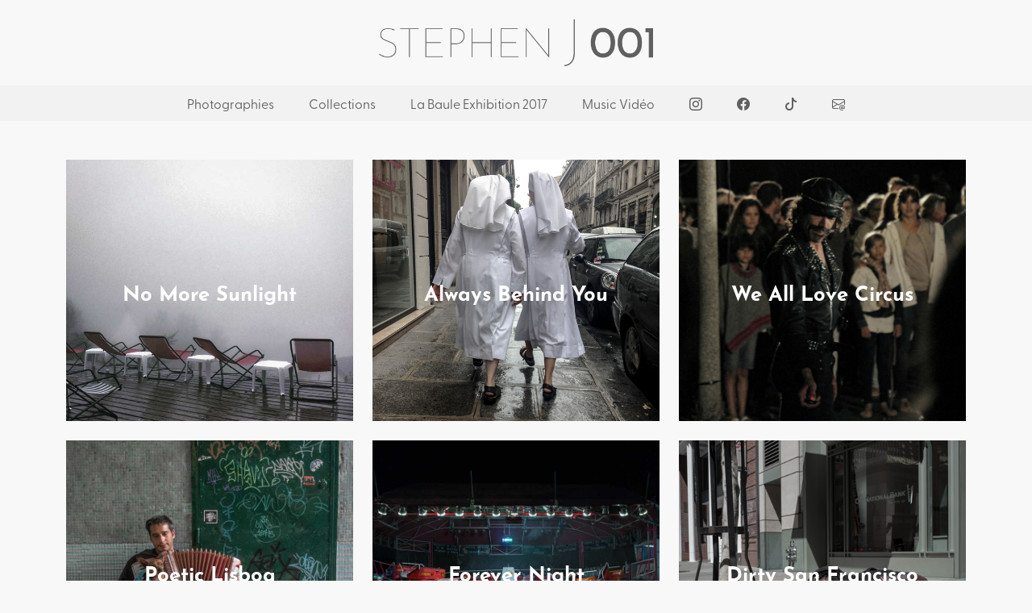

--- FILE ---
content_type: text/html; charset=UTF-8
request_url: https://www.stephenj001.com/photo/la-demacronisation
body_size: 1765
content:
<!DOCTYPE html>
<html>
<head>
		
<meta http-equiv="Content-Type" content="text/html; charset=utf-8" />
<meta http-equiv="X UA-Compatible" content="IE-edge" />
<meta http-equiv="Content-Language" content="fr-FR" />
<meta name="viewport" content="width=device-width, initial-scale=1">
<meta name="apple-mobile-web-app-title" content="stephenj001.com">

<title>Photography by StephenJ001</title>

<meta name="description" content="" />
<meta name="keywords" content="street photography" />
<meta name="copyright" content="stephenj001.com" />
<meta name="author" content="stephenj001.com"/>
<meta name="googlebot" content="index,follow" />
<meta name="robots" content="index,follow" />
<meta name="robots" content="max-snippet:120, max-image-preview:large">
<meta name="distribution" content="Global" />
<meta name="rating" content="General" />
<meta name="revisit" content="7 days" />
<meta name="Publication-Date" content="May 2024" />

<!-- link -->
<link rel="alternate" href="https://www.stephenj001.com/" hreflang="fr-fr" />

<!-- FAVICON -->
<link rel="apple-touch-icon" sizes="180x180" href="https://www.stephenj001.com/images/favicon/apple-icon-180x180.png">
<link rel="icon" type="image/png" sizes="32x32" href="https://www.stephenj001.com/images/favicon-32x32.png">
<link rel="icon" type="image/png" sizes="16x16" href="https://www.stephenj001.com/images/favicon-16x16.png">
<link rel="manifest" href="https://www.stephenj001.com/images/favicon/manifest.json">
<meta name="theme-color" content="#ffffff">

<!-- CSS -->
<link href="https://cdn.jsdelivr.net/npm/bootstrap@5.1.3/dist/css/bootstrap.min.css" rel="stylesheet" integrity="sha384-1BmE4kWBq78iYhFldvKuhfTAU6auU8tT94WrHftjDbrCEXSU1oBoqyl2QvZ6jIW3" crossorigin="anonymous">
<link href="https://www.stephenj001.com/styles/custom" rel="stylesheet">
<link href="https://www.stephenj001.com/styles/media-queries" rel="stylesheet">

<!-- Fonts & icons -->
<link rel="stylesheet" href="https://use.typekit.net/sxh8wgm.css">
<script src="https://kit.fontawesome.com/fab7f9b08d.js" crossorigin="anonymous"></script>
<link rel="stylesheet" href="https://cdn.jsdelivr.net/npm/bootstrap-icons@1.13.1/font/bootstrap-icons.min.css">
			
<!-- Open Graph -->
<meta property="fb:app_id" content="1492685117517969" />
<meta property="og:type" content="article" />
<meta property="og:locale" content="fr_FR"/>
<meta property="og:site_name" content="stephenj001.com" />
<meta property="article:publisher" content="https://www.facebook.com/StephenJ001/" />
<meta property="og:title" content="Photography by StephenJ001" />
<meta property="og:description" content="" />
<meta property="og:url" content="https://www.stephenj001.com/" />
<meta name="image" property="og:image" content="https://www.stephenj001.com/images/og/home-800-500.jpg" />
<meta property="og:image:alt" content="" />
<meta property="og:video" content="" />
<meta property="fb:pages" content="" />


<!-- Google tag (gtag.js) -->
<script async src="https://www.googletagmanager.com/gtag/js?id=G-ZD5YSWHNVK"></script>
<script>
  window.dataLayer = window.dataLayer || [];
  function gtag(){dataLayer.push(arguments);}
  gtag('js', new Date());

  gtag('config', 'G-ZD5YSWHNVK');
</script>

</head>
<body>
	
<!-- Google Tag Manager (noscript) -->

<!-- End Google Tag Manager (noscript) -->



<section class="text-center mb-5">
<a href="https://www.stephenj001.com/"><img src="https://www.stephenj001.com/images/logo-stephenj001.png" style="height: 8vh;" class="img-fluid my-4" alt="StephenJ001"></a>
<ul class="nav-lg greycliff">
<li><a href="https://www.stephenj001.com/photographies">Photographies</a></li>
<li><a href="https://www.stephenj001.com/collections">Collections</a></li>
<li><a href="https://www.stephenj001.com/la-baule-exhibition-2017">La Baule Exhibition 2017</a></li>    
<li><a href="https://www.stephenj001.com/music-video">Music Vidéo</a></li>
<li><a href="https://www.instagram.com/stephenj001/"><i class="bi bi-instagram"></i></a></li>    
<li><a href="https://www.facebook.com/StephenJ001/"><i class="bi bi-facebook"></i></a></li>
<li><a href="https://www.tiktok.com/@stephenj_001"><i class="bi bi-tiktok"></i></a></li>
<li><a href="mailto:info@stephenj001.com"><i class="bi bi-envelope-at"></i></a></li>
</ul>
</section>







<div class="container center">




<div class="row mb-5">

<div class="col-lg-4 col-md-4 col-sm-6 slidein mb-4">
<a href="https://www.stephenj001.com/collections/no-more-sunlight">
<div class="banner" style="background-image: url(https://www.stephenj001.com/images/photos/fin-de-saison.jpg); min-height: 45vh;">
<p class="josefin fs16" style="line-height: 1.10em;">No More Sunlight</p>
</div><!-- /d-flex -->
</a>
</div><!-- /col -->

<div class="col-lg-4 col-md-4 col-sm-6 slidein mb-4">
<a href="https://www.stephenj001.com/collections/duo">
<div class="banner" style="background-image: url(https://www.stephenj001.com/images/photos/en-equilibre.jpg); min-height: 45vh;">
<p class="josefin fs16" style="line-height: 1.10em;">Always Behind You</p>
</div><!-- /d-flex -->
</a>
</div><!-- /col -->

<div class="col-lg-4 col-md-4 col-sm-6 slidein mb-4">
<a href="https://www.stephenj001.com/collections/we-all-love-circus">
<div class="banner" style="background-image: url(https://www.stephenj001.com/images/photos/the-queen.jpg); min-height: 45vh;">
<p class="josefin fs16" style="line-height: 1.10em;">We All Love Circus</p>
</div><!-- /d-flex -->
</a>
</div><!-- /col -->

<div class="col-lg-4 col-md-4 col-sm-6 slidein mb-4">
<a href="https://www.stephenj001.com/collections/lisboa">
<div class="banner" style="background-image: url(https://www.stephenj001.com/images/photos/requiem-for-my-dog.jpg); min-height: 45vh;">
<p class="josefin fs16" style="line-height: 1.10em;">Poetic Lisboa</p>
</div><!-- /d-flex -->
</a>
</div><!-- /col -->

<div class="col-lg-4 col-md-4 col-sm-6 slidein mb-4">
<a href="https://www.stephenj001.com/collections/forever-night">
<div class="banner" style="background-image: url(https://www.stephenj001.com/images/photos/drive.jpg); min-height: 45vh;">
<p class="josefin fs16" style="line-height: 1.10em;">Forever Night</p>
</div><!-- /d-flex -->
</a>
</div><!-- /col -->

<div class="col-lg-4 col-md-4 col-sm-6 slidein mb-4">
<a href="https://www.stephenj001.com/collections/san-francisco">
<div class="banner" style="background-image: url(https://www.stephenj001.com/images/photos/summertime.jpg); min-height: 45vh;">
<p class="josefin fs16" style="line-height: 1.10em;">Dirty San Francisco</p>
</div><!-- /d-flex -->
</a>
</div><!-- /col -->

<div class="col-lg-4 col-md-4 col-sm-6 slidein mb-4">
<a href="https://www.stephenj001.com/collections/solo">
<div class="banner" style="background-image: url(https://www.stephenj001.com/images/photos/the-bookmaker.jpg); min-height: 45vh;">
<p class="josefin fs16" style="line-height: 1.10em;">Solo</p>
</div><!-- /d-flex -->
</a>
</div><!-- /col -->

<div class="col-lg-4 col-md-4 col-sm-6 slidein mb-4">
<a href="https://www.stephenj001.com/collections/urban">
<div class="banner" style="background-image: url(https://www.stephenj001.com/images/photos/meeting.jpg); min-height: 45vh;">
<p class="josefin fs16" style="line-height: 1.10em;">Urban</p>
</div><!-- /d-flex -->
</a>
</div><!-- /col -->

</div><!-- /row -->


</div><!-- /container -->


<footer class="footer text-center">
<p class="fs09">&copy; 2025 StephenJ001.com</p>
</footer>


<script src="https://cdn.jsdelivr.net/npm/@popperjs/core@2.10.2/dist/umd/popper.min.js" integrity="sha384-7+zCNj/IqJ95wo16oMtfsKbZ9ccEh31eOz1HGyDuCQ6wgnyJNSYdrPa03rtR1zdB" crossorigin="anonymous"></script>
<script src="https://cdn.jsdelivr.net/npm/bootstrap@5.1.3/dist/js/bootstrap.min.js" integrity="sha384-QJHtvGhmr9XOIpI6YVutG+2QOK9T+ZnN4kzFN1RtK3zEFEIsxhlmWl5/YESvpZ13" crossorigin="anonymous"></script>

<div id="fb-root"></div>
<script async defer crossorigin="anonymous" src="https://connect.facebook.net/fr_FR/sdk.js#xfbml=1&version=v11.0&appId=1492685117517969&autoLogAppEvents=1" nonce="Uzt8LwvO"></script>



</body>
</html>


--- FILE ---
content_type: text/css;charset=UTF-8
request_url: https://www.stephenj001.com/styles/custom
body_size: 1376
content:
/* @keyframes */
@keyframes fadein {from {opacity:0;}to {opacity:1;}}
@keyframes slidein {from {margin-top: 50px; opacity: 0;} to {opacity: 1;}}


/* Layout */
body {-webkit-font-smoothing: antialiased;text-rendering: optimizelegibility;position: relative;font-family: greycliff-cf, sans-serif;font-style: normal;font-weight: 400;background-color: #f8f8f8;color: #606060; height: 100%;}
ul {margin:0;padding:0;list-style:none;}
ul, ol, dl {position:relative;}
.db {display:block;}
.up {text-transform: uppercase;}

/* @keyframes elements */
.slidein {animation: slidein 2s;}
.fade {animation-name: fadein; animation-duration: 1s;}

/* BORDER */
.bd {border: 1px solid #8c8c8c;}
.bt {border-top: 3px dotted #8c8c8c;}
.bb {border-bottom: 3px dotted #8c8c8c;}

/* Youtube Player */
.vid {position: relative;padding-bottom: 56.25%;height: 0; overflow: hidden;margin-bottom: 10px;}
.vid iframe, .vid object, .vid embed {position: absolute;top: 0;left: 0;width: 100%;height: 100%;}

/* Colors */
.black {color: #3a3a3a;}
.bgblack {background-color: #3a3a3a;}
.bggrey {background-color: #f2f2f2;}

/* BUTTONS */
.btn-custom {padding: 10px 25px;border: 0px;border-radius: 3px;background-color: #ff3c3c;color:#ffffff;}
.btn-custom:hover {background-color: #25292B;color:#ffffff;}

/* FONTS STYLE */
p, h1, h2, h3, h4, li {padding: 0px; margin: 0px;}
a, a:hover, a:active, a:visited, a:focus {text-decoration:none;}
a {color: #606060;}
.josefin {font-family: "josefin-sans", sans-serif;font-weight: 700;}
.title-page {font-size:4.00em;}

/* FONT SIZE */
.fs07 {font-size: 0.70em;}
.fs08 {font-size: 0.80em;}
.fs09 {font-size: 0.90em;}
.fs10 {font-size: 1.00em;}
.fs11 {font-size: 1.10em;}
.fs12 {font-size: 1.20em;}
.fs13 {font-size: 1.30em;}
.fs14 {font-size: 1.40em;}
.fs15 {font-size: 1.50em;}
.fs16 {font-size: 1.60em;}
.fs17 {font-size: 1.70em;}
.fs18 {font-size: 1.80em;}
.fs19 {font-size: 1.90em;}
.fs20 {font-size: 2.00em;}
.fs21 {font-size: 2.10em;}
.fs22 {font-size: 2.20em;}
.fs23 {font-size: 2.30em;}
.fs24 {font-size: 2.40em;}
.fs25 {font-size: 2.50em;}
.fs40 {font-size: 4.00em;}
.fs30 {font-size: 3.00em;}

/* NAV LG */
.nav-lg {padding: 10px;background-color: #f2f2f2;}
.nav-lg li {display:inline;margin-left: 20px;margin-right:20px; font-size: 1.00em;}

/* GALLERY */
.gallery {margin-bottom: 200px;}
.gallery .photo {padding: 10px;background-color: #FFFFFF;margin-bottom: 40px;}
.gallery h2 {margin-bottom: 10px;font-size: 1.40em; letter-spacing: -0.02em;}
.gallery p {font-size: 1.10em;}

/* Banner */
.banner {display: flex;justify-content:center;align-items: center;min-height: 25vh;color:#FFFFFF;-webkit-background-size: cover; -moz-background-size: cover; -o-background-size: cover; background-size: cover; background-repeat: no-repeat; background-position: center;}


/* Footer */
.footer {padding: 20px; background-color: #f2f2f2;}
.footer .logo {margin-bottom: 40px;}
.footer h4 {margin-bottom: 10px; color: #7c7f80;font-size: 0.90em;text-transform: uppercase;}
.footer li {font-size: 0.85em;line-height: 1.90em;}
.footer li a {color: #FFFFFF;}
.footer li a .icon {margin-right: 5px;color: #3DC8E8;}
.copyright {text-align: center;}
.copyright p {font-size: 0.80em;color: #ffffff;}
.copyright a {color: #ffffff;}

/* Mentions Légales */
.mentionslegales {}
.mentionslegales h2 {font-size: 1.10em;padding: 0px;margin-bottom:5px;text-transform: uppercase;}
.mentionslegales p {font-size: 1.10em;padding: 0px;margin-bottom: 20px;text-align: justify;line-height: 1.40em;}
.mentionslegales ul {margin-bottom: 20px;}
.mentionslegales li {font-size: 1.10em;padding: 0px;margin: 0px;}


/* VIDEO PLAYER */
.vid {position: relative;padding-bottom: 56.25%;height: 0; overflow: hidden;margin-bottom: 10px;}
.vid iframe, .vid object, .vid embed {position: absolute;top: 0;left: 0;width: 100%;height: 100%;}
.ina {background-color: #25292B;}
.vid-vertical {padding-bottom: 178%;position: relative;display: block;width: 100%;}
.vid-vertical iframe {position: absolute; top: 0;left:0;}







--- FILE ---
content_type: text/css;charset=UTF-8
request_url: https://www.stephenj001.com/styles/media-queries
body_size: 93
content:
/* Extra Small Devices (iPhone) .visible-xs-* */
@media (max-width: 767px) {

	.title-page {font-size:2.00em;}
	.gallery .photo {padding:5px;}
	.gallery h2 {font-size: 1.20em;}
	.gallery p {font-size: 1.10em;}

}
	


/* Small Devices (iPad Portrait) .visible-sm-* */
@media (min-width: 768px) and (max-width: 991px) {
}	

/* Medium Devices (iPad Paysage) .visible-md-* */
@media (min-width: 992px) and (max-width: 1199px) {
}

/* thumblg Devices, .visible-lg-* */
@media (min-width: 1200px) {
}